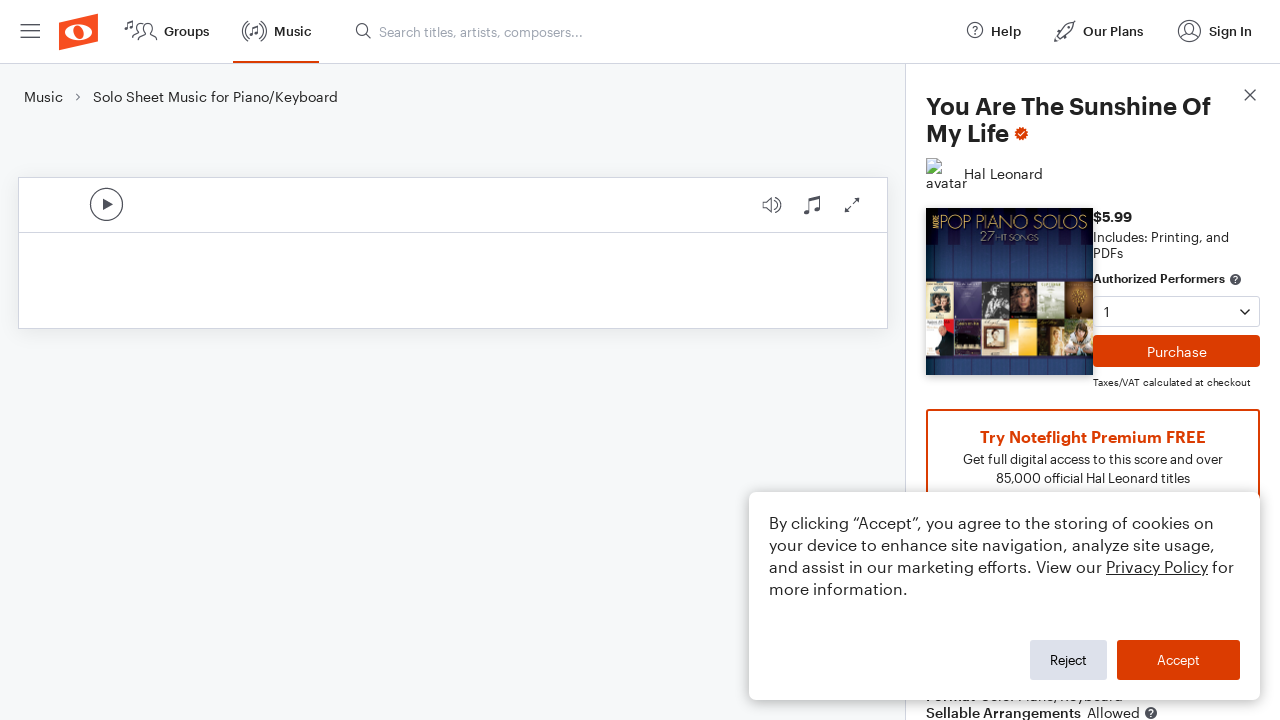

--- FILE ---
content_type: text/html; charset=utf-8
request_url: https://www.noteflight.com/pub_embed/f8bef7de3861fcc58de0c88eb57d3a6a?token=eyJhbGciOiJIUzI1NiJ9.eyJkYXRhIjp7InB1Ymxpc2hlZF9zY29yZV9pZCI6ImY4YmVmN2RlMzg2MWZjYzU4ZGUwYzg4ZWI1N2QzYTZhIiwicHJldmlldyI6dHJ1ZSwicGVyc29uYWxpemF0aW9uIjpudWxsLCJkaXNhYmxlUHJpbnRpbmciOnRydWV9LCJleHAiOjE3Njg3MDEzODZ9.a7RF4claZXV9IyrMeJroeeOgUrA7gsluE33m6bRRBEE
body_size: 2166
content:
<!DOCTYPE html>
<html lang="en" xml:lang="en" xmlns="http://www.w3.org/1999/xhtml">
  <head>
    <meta content="text/html;charset=UTF-8" http-equiv="content-type" />
    <meta http-equiv="X-UA-Compatible" content="requiresActiveX=true" />

      <meta name="robots" content="noindex,nofollow" />

    <title>
      Noteflight - Online Music Notation Software
    </title>
    <script language="javascript">
      var appConfigJsonB64 = "[base64]/[base64]/[base64]"
    </script>
    <script src="https://production-assets.noteflight.com/speedyg/speedyg-12edfd5d5315b0d44538.js"></script>
  </head>
  <body id="appBody">
  <div id="mainPage">
    <div id="embedContainer">
      <iframe id="embedIframe" class="fullSize" allow="autoplay; fullscreen"></iframe>
    </div>
    <div id="svgContainer">
      <div id="svgContainerHeader" class="svgContainerHeader" role="navigation" aria-label="svgContainerHeade">
        <div class="svgContainerHeaderInner" role="toolbar" aria-orientation="horizontal">
          <div class="headerPaletteLeft">
            <button
              id="playButton"
              class="unstyled paletteButton playCircle"
              aria-label="Play">
            </button>
          </div>
          <div class="headerPaletteRight">
            <button
              id="playbackButton"
              class="unstyled paletteButton playback"
              aria-label="Playback">
            </button>
            <button
              id="scoreButton"
              class="unstyled paletteButton notes"
              aria-label="Score">
            </button>
            <div id="printButtonContainer" class="hidden">
              <button
                id="printButton"
                class="unstyled paletteButton printSimple"
                aria-label="Print PDF Sample"
                aria-disabled="true">
              </button>
            </div>
            <button
              id="fullScreenButton"
              class="unstyled paletteButton"
              aria-label="Full Screen">
            </button>
          </div>
        </div>
      </div>
      <div id="pagesContainer" class="pagesContainer" role="main">
        <div id="pageTurnerBack" class="performUI performPageTurner back"></div>
        <div id="pageTurnerForward" class="performUI performPageTurner forward"></div>
      </div>
      <div id="spinner" class="hidden">
        <div id="spinner" class="overlay">
          <div class="spinnerContainer">
            <div class="spinner">
            </div>
            <div id="overlayCaption" class="overlayCaption"></div>
          </div>
        </div>
      </div>
    </div>
  </div>
</body>

</html>
